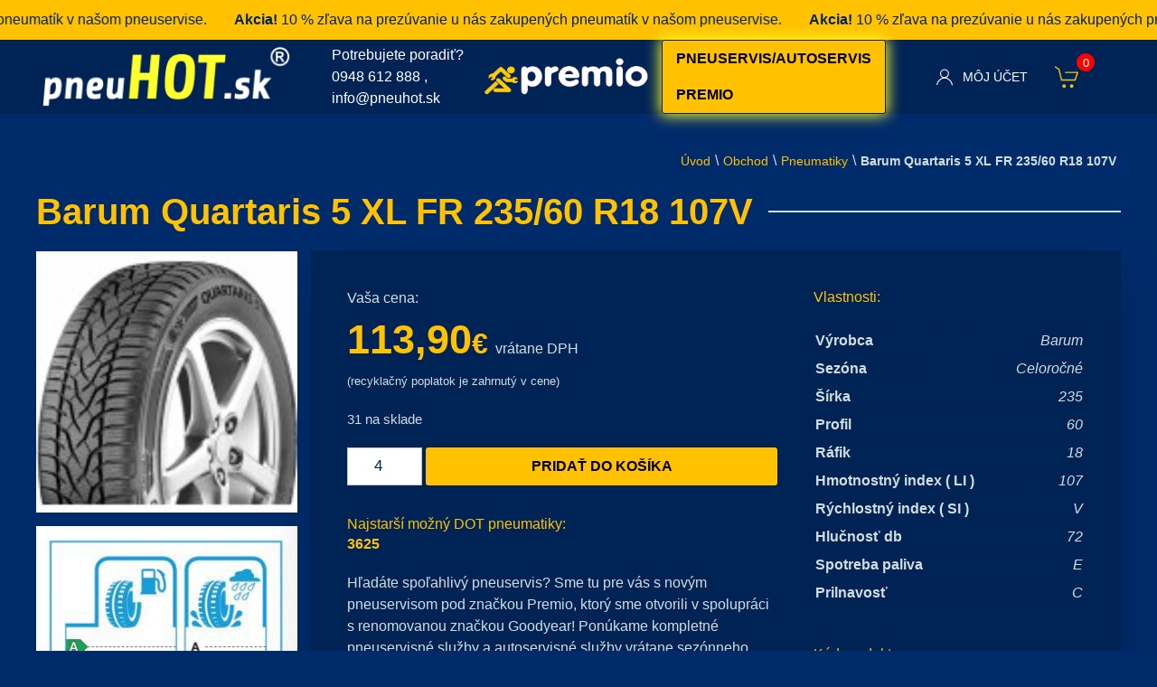

--- FILE ---
content_type: text/html; charset=UTF-8
request_url: https://www.pneuhot.sk/produkt/barum-quartaris-5-xl-fr-235-60-r18-107v/
body_size: 12510
content:
<!doctype html>
<html lang="sk-SK">
		<head>
		<script id="cookies-spravne" src="https://cookies-spravne.cz/static/cc?key=iAGzZQwi8GyskuhG9y6H" async defer></script>
		<script>(function(w,d,s,l,i){w[l]=w[l]||[];w[l].push({'gtm.start':
                new Date().getTime(),event:'gtm.js'});var f=d.getElementsByTagName(s)[0], j=d.createElement(s),dl=l!='dataLayer'?'&l='+l:'';j.async=true;j.src='https://www.googletagmanager.com/gtm.js?id='+i+dl;f.parentNode.insertBefore(j,f);
        })(window,document,'script','dataLayer','GTM-WLPBT4QS');</script>
		<meta charset="UTF-8" />
		<title>Barum Quartaris 5 XL FR 235/60 R18 107V - pneuhot.sk</title>
		<meta name="google-site-verification" content="Ukuv6ldY0SUwcVaMS9AMUNmGZsbT6gBpOVN6afqdo1M" />
		<meta name="description"
			  content="Váš dodávateľ pneumatík">
		<meta http-equiv="x-ua-compatible"
			  content="ie=edge">
		<meta name="viewport"
			  content="width=device-width, initial-scale=1.0, viewport-fit=cover">
		<meta http-equiv="Content-Type"
			  content="text/html; charset=UTF-8" />
		<meta name="referrer" content="origin">
		<link rel="icon"
			  type="image/x-icon"
			  sizes="16x16"
			  href="https://www.pneuhot.sk/favicon.ico">
		<meta name='robots' content='index, follow, max-image-preview:large, max-snippet:-1, max-video-preview:-1' />

	<!-- This site is optimized with the Yoast SEO plugin v26.8 - https://yoast.com/product/yoast-seo-wordpress/ -->
	<link rel="canonical" href="https://www.pneuhot.sk/produkt/barum-quartaris-5-xl-fr-235-60-r18-107v/" />
	<meta property="og:locale" content="sk_SK" />
	<meta property="og:type" content="article" />
	<meta property="og:title" content="Barum Quartaris 5 XL FR 235/60 R18 107V - pneuhot.sk" />
	<meta property="og:url" content="https://www.pneuhot.sk/produkt/barum-quartaris-5-xl-fr-235-60-r18-107v/" />
	<meta property="og:site_name" content="pneuhot.sk" />
	<meta property="article:modified_time" content="2018-10-30T14:12:38+00:00" />
	<meta property="og:image" content="https://www.pneuhot.sk/public/uploads/2018/10/quartis-5.jpg" />
	<meta property="og:image:width" content="130" />
	<meta property="og:image:height" content="130" />
	<meta property="og:image:type" content="image/jpeg" />
	<meta name="twitter:card" content="summary_large_image" />
	<script type="application/ld+json" class="yoast-schema-graph">{"@context":"https://schema.org","@graph":[{"@type":["WebPage","ItemPage"],"@id":"https://www.pneuhot.sk/produkt/barum-quartaris-5-xl-fr-235-60-r18-107v/","url":"https://www.pneuhot.sk/produkt/barum-quartaris-5-xl-fr-235-60-r18-107v/","name":"Barum Quartaris 5 XL FR 235/60 R18 107V - pneuhot.sk","isPartOf":{"@id":"https://www.pneuhot.sk/#website"},"primaryImageOfPage":{"@id":"https://www.pneuhot.sk/produkt/barum-quartaris-5-xl-fr-235-60-r18-107v/#primaryimage"},"image":{"@id":"https://www.pneuhot.sk/produkt/barum-quartaris-5-xl-fr-235-60-r18-107v/#primaryimage"},"thumbnailUrl":"https://www.pneuhot.sk/public/uploads/2018/10/quartis-5.jpg","datePublished":"2018-10-03T09:05:28+00:00","dateModified":"2018-10-30T14:12:38+00:00","breadcrumb":{"@id":"https://www.pneuhot.sk/produkt/barum-quartaris-5-xl-fr-235-60-r18-107v/#breadcrumb"},"inLanguage":"sk-SK","potentialAction":[{"@type":"ReadAction","target":["https://www.pneuhot.sk/produkt/barum-quartaris-5-xl-fr-235-60-r18-107v/"]}]},{"@type":"ImageObject","inLanguage":"sk-SK","@id":"https://www.pneuhot.sk/produkt/barum-quartaris-5-xl-fr-235-60-r18-107v/#primaryimage","url":"https://www.pneuhot.sk/public/uploads/2018/10/quartis-5.jpg","contentUrl":"https://www.pneuhot.sk/public/uploads/2018/10/quartis-5.jpg","width":130,"height":130},{"@type":"BreadcrumbList","@id":"https://www.pneuhot.sk/produkt/barum-quartaris-5-xl-fr-235-60-r18-107v/#breadcrumb","itemListElement":[{"@type":"ListItem","position":1,"name":"Úvod","item":"https://www.pneuhot.sk/"},{"@type":"ListItem","position":2,"name":"Obchod","item":"https://www.pneuhot.sk/obchod/"},{"@type":"ListItem","position":3,"name":"Pneumatiky","item":"https://www.pneuhot.sk/obchod/pneumatiky/"},{"@type":"ListItem","position":4,"name":"Barum Quartaris 5 XL FR 235/60 R18 107V"}]},{"@type":"WebSite","@id":"https://www.pneuhot.sk/#website","url":"https://www.pneuhot.sk/","name":"pneuhot.sk","description":"Váš dodávateľ pneumatík","potentialAction":[{"@type":"SearchAction","target":{"@type":"EntryPoint","urlTemplate":"https://www.pneuhot.sk/?s={search_term_string}"},"query-input":{"@type":"PropertyValueSpecification","valueRequired":true,"valueName":"search_term_string"}}],"inLanguage":"sk-SK"}]}</script>
	<!-- / Yoast SEO plugin. -->


<link rel='dns-prefetch' href='//www.googletagmanager.com' />
<link rel='dns-prefetch' href='//www.pneuhot.sk' />
<style id='wp-img-auto-sizes-contain-inline-css' type='text/css'>
img:is([sizes=auto i],[sizes^="auto," i]){contain-intrinsic-size:3000px 1500px}
/*# sourceURL=wp-img-auto-sizes-contain-inline-css */
</style>
<style id='wp-block-library-inline-css' type='text/css'>
:root{--wp-block-synced-color:#7a00df;--wp-block-synced-color--rgb:122,0,223;--wp-bound-block-color:var(--wp-block-synced-color);--wp-editor-canvas-background:#ddd;--wp-admin-theme-color:#007cba;--wp-admin-theme-color--rgb:0,124,186;--wp-admin-theme-color-darker-10:#006ba1;--wp-admin-theme-color-darker-10--rgb:0,107,160.5;--wp-admin-theme-color-darker-20:#005a87;--wp-admin-theme-color-darker-20--rgb:0,90,135;--wp-admin-border-width-focus:2px}@media (min-resolution:192dpi){:root{--wp-admin-border-width-focus:1.5px}}.wp-element-button{cursor:pointer}:root .has-very-light-gray-background-color{background-color:#eee}:root .has-very-dark-gray-background-color{background-color:#313131}:root .has-very-light-gray-color{color:#eee}:root .has-very-dark-gray-color{color:#313131}:root .has-vivid-green-cyan-to-vivid-cyan-blue-gradient-background{background:linear-gradient(135deg,#00d084,#0693e3)}:root .has-purple-crush-gradient-background{background:linear-gradient(135deg,#34e2e4,#4721fb 50%,#ab1dfe)}:root .has-hazy-dawn-gradient-background{background:linear-gradient(135deg,#faaca8,#dad0ec)}:root .has-subdued-olive-gradient-background{background:linear-gradient(135deg,#fafae1,#67a671)}:root .has-atomic-cream-gradient-background{background:linear-gradient(135deg,#fdd79a,#004a59)}:root .has-nightshade-gradient-background{background:linear-gradient(135deg,#330968,#31cdcf)}:root .has-midnight-gradient-background{background:linear-gradient(135deg,#020381,#2874fc)}:root{--wp--preset--font-size--normal:16px;--wp--preset--font-size--huge:42px}.has-regular-font-size{font-size:1em}.has-larger-font-size{font-size:2.625em}.has-normal-font-size{font-size:var(--wp--preset--font-size--normal)}.has-huge-font-size{font-size:var(--wp--preset--font-size--huge)}.has-text-align-center{text-align:center}.has-text-align-left{text-align:left}.has-text-align-right{text-align:right}.has-fit-text{white-space:nowrap!important}#end-resizable-editor-section{display:none}.aligncenter{clear:both}.items-justified-left{justify-content:flex-start}.items-justified-center{justify-content:center}.items-justified-right{justify-content:flex-end}.items-justified-space-between{justify-content:space-between}.screen-reader-text{border:0;clip-path:inset(50%);height:1px;margin:-1px;overflow:hidden;padding:0;position:absolute;width:1px;word-wrap:normal!important}.screen-reader-text:focus{background-color:#ddd;clip-path:none;color:#444;display:block;font-size:1em;height:auto;left:5px;line-height:normal;padding:15px 23px 14px;text-decoration:none;top:5px;width:auto;z-index:100000}html :where(.has-border-color){border-style:solid}html :where([style*=border-top-color]){border-top-style:solid}html :where([style*=border-right-color]){border-right-style:solid}html :where([style*=border-bottom-color]){border-bottom-style:solid}html :where([style*=border-left-color]){border-left-style:solid}html :where([style*=border-width]){border-style:solid}html :where([style*=border-top-width]){border-top-style:solid}html :where([style*=border-right-width]){border-right-style:solid}html :where([style*=border-bottom-width]){border-bottom-style:solid}html :where([style*=border-left-width]){border-left-style:solid}html :where(img[class*=wp-image-]){height:auto;max-width:100%}:where(figure){margin:0 0 1em}html :where(.is-position-sticky){--wp-admin--admin-bar--position-offset:var(--wp-admin--admin-bar--height,0px)}@media screen and (max-width:600px){html :where(.is-position-sticky){--wp-admin--admin-bar--position-offset:0px}}

/*# sourceURL=wp-block-library-inline-css */
</style><link rel='stylesheet' id='wc-blocks-style-css' href='https://www.pneuhot.sk/public/plugins/woocommerce/assets/client/blocks/wc-blocks.css?ver=wc-10.4.3' type='text/css' media='all' />
<style id='global-styles-inline-css' type='text/css'>
:root{--wp--preset--aspect-ratio--square: 1;--wp--preset--aspect-ratio--4-3: 4/3;--wp--preset--aspect-ratio--3-4: 3/4;--wp--preset--aspect-ratio--3-2: 3/2;--wp--preset--aspect-ratio--2-3: 2/3;--wp--preset--aspect-ratio--16-9: 16/9;--wp--preset--aspect-ratio--9-16: 9/16;--wp--preset--color--black: #000000;--wp--preset--color--cyan-bluish-gray: #abb8c3;--wp--preset--color--white: #ffffff;--wp--preset--color--pale-pink: #f78da7;--wp--preset--color--vivid-red: #cf2e2e;--wp--preset--color--luminous-vivid-orange: #ff6900;--wp--preset--color--luminous-vivid-amber: #fcb900;--wp--preset--color--light-green-cyan: #7bdcb5;--wp--preset--color--vivid-green-cyan: #00d084;--wp--preset--color--pale-cyan-blue: #8ed1fc;--wp--preset--color--vivid-cyan-blue: #0693e3;--wp--preset--color--vivid-purple: #9b51e0;--wp--preset--gradient--vivid-cyan-blue-to-vivid-purple: linear-gradient(135deg,rgb(6,147,227) 0%,rgb(155,81,224) 100%);--wp--preset--gradient--light-green-cyan-to-vivid-green-cyan: linear-gradient(135deg,rgb(122,220,180) 0%,rgb(0,208,130) 100%);--wp--preset--gradient--luminous-vivid-amber-to-luminous-vivid-orange: linear-gradient(135deg,rgb(252,185,0) 0%,rgb(255,105,0) 100%);--wp--preset--gradient--luminous-vivid-orange-to-vivid-red: linear-gradient(135deg,rgb(255,105,0) 0%,rgb(207,46,46) 100%);--wp--preset--gradient--very-light-gray-to-cyan-bluish-gray: linear-gradient(135deg,rgb(238,238,238) 0%,rgb(169,184,195) 100%);--wp--preset--gradient--cool-to-warm-spectrum: linear-gradient(135deg,rgb(74,234,220) 0%,rgb(151,120,209) 20%,rgb(207,42,186) 40%,rgb(238,44,130) 60%,rgb(251,105,98) 80%,rgb(254,248,76) 100%);--wp--preset--gradient--blush-light-purple: linear-gradient(135deg,rgb(255,206,236) 0%,rgb(152,150,240) 100%);--wp--preset--gradient--blush-bordeaux: linear-gradient(135deg,rgb(254,205,165) 0%,rgb(254,45,45) 50%,rgb(107,0,62) 100%);--wp--preset--gradient--luminous-dusk: linear-gradient(135deg,rgb(255,203,112) 0%,rgb(199,81,192) 50%,rgb(65,88,208) 100%);--wp--preset--gradient--pale-ocean: linear-gradient(135deg,rgb(255,245,203) 0%,rgb(182,227,212) 50%,rgb(51,167,181) 100%);--wp--preset--gradient--electric-grass: linear-gradient(135deg,rgb(202,248,128) 0%,rgb(113,206,126) 100%);--wp--preset--gradient--midnight: linear-gradient(135deg,rgb(2,3,129) 0%,rgb(40,116,252) 100%);--wp--preset--font-size--small: 13px;--wp--preset--font-size--medium: 20px;--wp--preset--font-size--large: 36px;--wp--preset--font-size--x-large: 42px;--wp--preset--spacing--20: 0.44rem;--wp--preset--spacing--30: 0.67rem;--wp--preset--spacing--40: 1rem;--wp--preset--spacing--50: 1.5rem;--wp--preset--spacing--60: 2.25rem;--wp--preset--spacing--70: 3.38rem;--wp--preset--spacing--80: 5.06rem;--wp--preset--shadow--natural: 6px 6px 9px rgba(0, 0, 0, 0.2);--wp--preset--shadow--deep: 12px 12px 50px rgba(0, 0, 0, 0.4);--wp--preset--shadow--sharp: 6px 6px 0px rgba(0, 0, 0, 0.2);--wp--preset--shadow--outlined: 6px 6px 0px -3px rgb(255, 255, 255), 6px 6px rgb(0, 0, 0);--wp--preset--shadow--crisp: 6px 6px 0px rgb(0, 0, 0);}:where(.is-layout-flex){gap: 0.5em;}:where(.is-layout-grid){gap: 0.5em;}body .is-layout-flex{display: flex;}.is-layout-flex{flex-wrap: wrap;align-items: center;}.is-layout-flex > :is(*, div){margin: 0;}body .is-layout-grid{display: grid;}.is-layout-grid > :is(*, div){margin: 0;}:where(.wp-block-columns.is-layout-flex){gap: 2em;}:where(.wp-block-columns.is-layout-grid){gap: 2em;}:where(.wp-block-post-template.is-layout-flex){gap: 1.25em;}:where(.wp-block-post-template.is-layout-grid){gap: 1.25em;}.has-black-color{color: var(--wp--preset--color--black) !important;}.has-cyan-bluish-gray-color{color: var(--wp--preset--color--cyan-bluish-gray) !important;}.has-white-color{color: var(--wp--preset--color--white) !important;}.has-pale-pink-color{color: var(--wp--preset--color--pale-pink) !important;}.has-vivid-red-color{color: var(--wp--preset--color--vivid-red) !important;}.has-luminous-vivid-orange-color{color: var(--wp--preset--color--luminous-vivid-orange) !important;}.has-luminous-vivid-amber-color{color: var(--wp--preset--color--luminous-vivid-amber) !important;}.has-light-green-cyan-color{color: var(--wp--preset--color--light-green-cyan) !important;}.has-vivid-green-cyan-color{color: var(--wp--preset--color--vivid-green-cyan) !important;}.has-pale-cyan-blue-color{color: var(--wp--preset--color--pale-cyan-blue) !important;}.has-vivid-cyan-blue-color{color: var(--wp--preset--color--vivid-cyan-blue) !important;}.has-vivid-purple-color{color: var(--wp--preset--color--vivid-purple) !important;}.has-black-background-color{background-color: var(--wp--preset--color--black) !important;}.has-cyan-bluish-gray-background-color{background-color: var(--wp--preset--color--cyan-bluish-gray) !important;}.has-white-background-color{background-color: var(--wp--preset--color--white) !important;}.has-pale-pink-background-color{background-color: var(--wp--preset--color--pale-pink) !important;}.has-vivid-red-background-color{background-color: var(--wp--preset--color--vivid-red) !important;}.has-luminous-vivid-orange-background-color{background-color: var(--wp--preset--color--luminous-vivid-orange) !important;}.has-luminous-vivid-amber-background-color{background-color: var(--wp--preset--color--luminous-vivid-amber) !important;}.has-light-green-cyan-background-color{background-color: var(--wp--preset--color--light-green-cyan) !important;}.has-vivid-green-cyan-background-color{background-color: var(--wp--preset--color--vivid-green-cyan) !important;}.has-pale-cyan-blue-background-color{background-color: var(--wp--preset--color--pale-cyan-blue) !important;}.has-vivid-cyan-blue-background-color{background-color: var(--wp--preset--color--vivid-cyan-blue) !important;}.has-vivid-purple-background-color{background-color: var(--wp--preset--color--vivid-purple) !important;}.has-black-border-color{border-color: var(--wp--preset--color--black) !important;}.has-cyan-bluish-gray-border-color{border-color: var(--wp--preset--color--cyan-bluish-gray) !important;}.has-white-border-color{border-color: var(--wp--preset--color--white) !important;}.has-pale-pink-border-color{border-color: var(--wp--preset--color--pale-pink) !important;}.has-vivid-red-border-color{border-color: var(--wp--preset--color--vivid-red) !important;}.has-luminous-vivid-orange-border-color{border-color: var(--wp--preset--color--luminous-vivid-orange) !important;}.has-luminous-vivid-amber-border-color{border-color: var(--wp--preset--color--luminous-vivid-amber) !important;}.has-light-green-cyan-border-color{border-color: var(--wp--preset--color--light-green-cyan) !important;}.has-vivid-green-cyan-border-color{border-color: var(--wp--preset--color--vivid-green-cyan) !important;}.has-pale-cyan-blue-border-color{border-color: var(--wp--preset--color--pale-cyan-blue) !important;}.has-vivid-cyan-blue-border-color{border-color: var(--wp--preset--color--vivid-cyan-blue) !important;}.has-vivid-purple-border-color{border-color: var(--wp--preset--color--vivid-purple) !important;}.has-vivid-cyan-blue-to-vivid-purple-gradient-background{background: var(--wp--preset--gradient--vivid-cyan-blue-to-vivid-purple) !important;}.has-light-green-cyan-to-vivid-green-cyan-gradient-background{background: var(--wp--preset--gradient--light-green-cyan-to-vivid-green-cyan) !important;}.has-luminous-vivid-amber-to-luminous-vivid-orange-gradient-background{background: var(--wp--preset--gradient--luminous-vivid-amber-to-luminous-vivid-orange) !important;}.has-luminous-vivid-orange-to-vivid-red-gradient-background{background: var(--wp--preset--gradient--luminous-vivid-orange-to-vivid-red) !important;}.has-very-light-gray-to-cyan-bluish-gray-gradient-background{background: var(--wp--preset--gradient--very-light-gray-to-cyan-bluish-gray) !important;}.has-cool-to-warm-spectrum-gradient-background{background: var(--wp--preset--gradient--cool-to-warm-spectrum) !important;}.has-blush-light-purple-gradient-background{background: var(--wp--preset--gradient--blush-light-purple) !important;}.has-blush-bordeaux-gradient-background{background: var(--wp--preset--gradient--blush-bordeaux) !important;}.has-luminous-dusk-gradient-background{background: var(--wp--preset--gradient--luminous-dusk) !important;}.has-pale-ocean-gradient-background{background: var(--wp--preset--gradient--pale-ocean) !important;}.has-electric-grass-gradient-background{background: var(--wp--preset--gradient--electric-grass) !important;}.has-midnight-gradient-background{background: var(--wp--preset--gradient--midnight) !important;}.has-small-font-size{font-size: var(--wp--preset--font-size--small) !important;}.has-medium-font-size{font-size: var(--wp--preset--font-size--medium) !important;}.has-large-font-size{font-size: var(--wp--preset--font-size--large) !important;}.has-x-large-font-size{font-size: var(--wp--preset--font-size--x-large) !important;}
/*# sourceURL=global-styles-inline-css */
</style>

<style id='classic-theme-styles-inline-css' type='text/css'>
/*! This file is auto-generated */
.wp-block-button__link{color:#fff;background-color:#32373c;border-radius:9999px;box-shadow:none;text-decoration:none;padding:calc(.667em + 2px) calc(1.333em + 2px);font-size:1.125em}.wp-block-file__button{background:#32373c;color:#fff;text-decoration:none}
/*# sourceURL=/wp-includes/css/classic-themes.min.css */
</style>
<link rel='stylesheet' id='woocommerce-layout-css' href='https://www.pneuhot.sk/public/plugins/woocommerce/assets/css/woocommerce-layout.css?ver=10.4.3' type='text/css' media='all' />
<link rel='stylesheet' id='woocommerce-smallscreen-css' href='https://www.pneuhot.sk/public/plugins/woocommerce/assets/css/woocommerce-smallscreen.css?ver=10.4.3' type='text/css' media='only screen and (max-width: 768px)' />
<link rel='stylesheet' id='woocommerce-general-css' href='https://www.pneuhot.sk/public/plugins/woocommerce/assets/css/woocommerce.css?ver=10.4.3' type='text/css' media='all' />
<style id='woocommerce-inline-inline-css' type='text/css'>
.woocommerce form .form-row .required { visibility: visible; }
/*# sourceURL=woocommerce-inline-inline-css */
</style>
<link rel='stylesheet' id='aws-style-css' href='https://www.pneuhot.sk/public/plugins/advanced-woo-search/assets/css/common.min.css?ver=3.52' type='text/css' media='all' />
<link rel='stylesheet' id='wc_pv_intl-phones-lib-css-css' href='https://www.pneuhot.sk/public/plugins/woocommerce-phone-validator-1.3.0/assets/vendor/css/intlTelInput.min.css?ver=6.9' type='text/css' media='all' />
<link rel='stylesheet' id='wc_pv_css-style-css' href='https://www.pneuhot.sk/public/plugins/woocommerce-phone-validator-1.3.0/assets/css/frontend.min.css?ver=1.3.0' type='text/css' media='all' />
<link rel='stylesheet' id='app-css-css' href='https://www.pneuhot.sk/public/themes/pneuhot/assets/dist/css/app.css?ver=1768962250' type='text/css' media='screen' />
<link rel='stylesheet' id='style-css' href='https://www.pneuhot.sk/public/themes/pneuhot/style.css?ver=6.9' type='text/css' media='all' />
<link rel='stylesheet' id='prdctfltr-css' href='https://www.pneuhot.sk/public/plugins/prdctfltr/includes/css/styles.css?ver=8.3.0' type='text/css' media='all' />
<script type="text/javascript" id="woocommerce-google-analytics-integration-gtag-js-after">
/* <![CDATA[ */
/* Google Analytics for WooCommerce (gtag.js) */
					window.dataLayer = window.dataLayer || [];
					function gtag(){dataLayer.push(arguments);}
					// Set up default consent state.
					for ( const mode of [{"analytics_storage":"denied","ad_storage":"denied","ad_user_data":"denied","ad_personalization":"denied","region":["AT","BE","BG","HR","CY","CZ","DK","EE","FI","FR","DE","GR","HU","IS","IE","IT","LV","LI","LT","LU","MT","NL","NO","PL","PT","RO","SK","SI","ES","SE","GB","CH"]}] || [] ) {
						gtag( "consent", "default", { "wait_for_update": 500, ...mode } );
					}
					gtag("js", new Date());
					gtag("set", "developer_id.dOGY3NW", true);
					gtag("config", "G-ZWVSYG6W20", {"track_404":true,"allow_google_signals":true,"logged_in":false,"linker":{"domains":[],"allow_incoming":false},"custom_map":{"dimension1":"logged_in"}});
//# sourceURL=woocommerce-google-analytics-integration-gtag-js-after
/* ]]> */
</script>
<script type="text/javascript" src="https://www.pneuhot.sk/wp-includes/js/jquery/jquery.min.js?ver=3.7.1" id="jquery-core-js"></script>
<script type="text/javascript" src="https://www.pneuhot.sk/wp-includes/js/jquery/jquery-migrate.min.js?ver=3.4.1" id="jquery-migrate-js"></script>
<script type="text/javascript" id="wc-single-product-js-extra">
/* <![CDATA[ */
var wc_single_product_params = {"i18n_required_rating_text":"Pros\u00edm ohodno\u0165te","i18n_rating_options":["1 z 5 hviezdi\u010diek","2 z 5 hviezdi\u010diek","3 z 5 hviezdi\u010diek","4 z 5 hviezdi\u010diek","5 z 5 hviezdi\u010diek"],"i18n_product_gallery_trigger_text":"Zobrazi\u0165 gal\u00e9riu obr\u00e1zkov na celej obrazovke","review_rating_required":"yes","flexslider":{"rtl":false,"animation":"slide","smoothHeight":true,"directionNav":false,"controlNav":"thumbnails","slideshow":false,"animationSpeed":500,"animationLoop":false,"allowOneSlide":false},"zoom_enabled":"","zoom_options":[],"photoswipe_enabled":"","photoswipe_options":{"shareEl":false,"closeOnScroll":false,"history":false,"hideAnimationDuration":0,"showAnimationDuration":0},"flexslider_enabled":""};
//# sourceURL=wc-single-product-js-extra
/* ]]> */
</script>
<script type="text/javascript" src="https://www.pneuhot.sk/public/plugins/woocommerce/assets/js/frontend/single-product.min.js?ver=10.4.3" id="wc-single-product-js" defer="defer" data-wp-strategy="defer"></script>
<script type="text/javascript" src="https://www.pneuhot.sk/public/plugins/woocommerce/assets/js/jquery-blockui/jquery.blockUI.min.js?ver=2.7.0-wc.10.4.3" id="wc-jquery-blockui-js" defer="defer" data-wp-strategy="defer"></script>
<script type="text/javascript" src="https://www.pneuhot.sk/public/plugins/woocommerce/assets/js/js-cookie/js.cookie.min.js?ver=2.1.4-wc.10.4.3" id="wc-js-cookie-js" defer="defer" data-wp-strategy="defer"></script>
<script type="text/javascript" id="woocommerce-js-extra">
/* <![CDATA[ */
var woocommerce_params = {"ajax_url":"/wp-admin/admin-ajax.php","wc_ajax_url":"/?wc-ajax=%%endpoint%%","i18n_password_show":"Zobrazi\u0165 heslo","i18n_password_hide":"Skry\u0165 heslo"};
//# sourceURL=woocommerce-js-extra
/* ]]> */
</script>
<script type="text/javascript" src="https://www.pneuhot.sk/public/plugins/woocommerce/assets/js/frontend/woocommerce.min.js?ver=10.4.3" id="woocommerce-js" defer="defer" data-wp-strategy="defer"></script>
	<noscript><style>.woocommerce-product-gallery{ opacity: 1 !important; }</style></noscript>
	<style type="text/css">.recentcomments a{display:inline !important;padding:0 !important;margin:0 !important;}</style><meta name="generator" content="XforWooCommerce.com - Product Filter for WooCommerce"/>
		<style>
			#heurekaTabright {
				display: none !important;
			}
		</style>
	</head>
	
	<body class="wp-singular product-template-default single single-product postid-57718 wp-theme-pneuhot theme-pneuhot woocommerce woocommerce-page woocommerce-no-js product-barum-quartaris-5-xl-fr-235-60-r18-107v">
	<noscript><iframe src="https://www.googletagmanager.com/ns.html?id=GTM-WLPBT4QS" height="0" width="0" style="display:none;visibility:hidden"></iframe></noscript>

	<div class="marquee">
		<div class="marquee__item">
			<strong>Akcia!</strong> 10 % zľava na prezúvanie u nás zakupených pneumatík v našom pneuservise.
		</div>
		<div class="marquee__item">
			<strong>Akcia!</strong> 10 % zľava na prezúvanie u nás zakupených pneumatík v našom pneuservise.
		</div>
		<div class="marquee__item">
			<strong>Akcia!</strong> 10 % zľava na prezúvanie u nás zakupených pneumatík v našom pneuservise.
		</div>
		<div class="marquee__item">
			<strong>Akcia!</strong> 10 % zľava na prezúvanie u nás zakupených pneumatík v našom pneuservise.
		</div>
	</div>


	<div class="navigation border-bottom"
			 uk-sticky="animation: uk-animation-slide-top; top: .menu-holder">
			<nav class="uk-navbar-container uk-container uk-container-expand uk-position-relative"
				 uk-navbar="mode: click">

				<div class="nav-overlay uk-navbar-left">
					<a href="https://www.pneuhot.sk"
					   class="uk-logo">
						<img src="https://www.pneuhot.sk/public/themes/pneuhot/assets/dist/images/inline-logo.png"
							 atl="pneuhot.sk">
					</a>
				</div>
				<div
					 class="uk-width-expand nav-overlay uk-padding uk-padding-remove-vertical uk-flex uk-flex-middle ask_us uk-visible@m">
					<p class="uk-margin-remove">Potrebujete poradiť?
						<br>
						<span>
							<a href="tel:+421948612888">0948 612 888</a>
						</span>,
						<span>
							<a href="mailto:info@pneuhot.sk">info@pneuhot.sk</a>
						</span>
					</p>
					<div>
						<img src="https://www.pneuhot.sk/public/themes/pneuhot/assets/dist/images/premio.png"
							 alt="Premio" class="uk-width-auto" style="max-height: 78px;margin-left: 12px"/>
					</div>

					<div class="woocommerce uk-margin-left">
						<a class="button uk-width-expand servis-button" href="/pneuservis-premio">
							Pneuservis/autoservis premio
						</a>
					</div>
				</div>

				<div class="uk-navbar-right nav-overlay">
					<ul class="uk-navbar-nav">
						<li>
							<a href="#">
								<span uk-icon="icon: user"
									  class="uk-margin-small-right"></span>
								<span class="uk-visible@m">Môj účet</span>
							</a>
							<div class="uk-navbar-dropdown uk-box-shadow-xlarge">
								<ul class="uk-nav uk-navbar-dropdown-nav">
																		<li>
										<a href="https://www.pneuhot.sk/moj-ucet/">Prihlásenie</a>
									</li>
									<li>
										<a href="https://www.pneuhot.sk/moj-ucet/">Registrácia</a>
									</li>
									<li>
										<a href="https://www.pneuhot.sk/moj-ucet/lost-password/">Zabudol som heslo</a>
									</li>
																										</ul>
							</div>
						</li>
						<li class="uk-active">
							<a href="https://www.pneuhot.sk/kosik/"
							   class="desktop-cart">
								<span uk-icon="icon: cart; ratio: 1.4"
									  class="uk-margin-small-right"></span>
								<span class="cart_count uk-text-bold">0</span>
							</a>
						</li>
					</ul>
				</div>
			</nav>
		</div>

		<div id="main_content"
			 class="main_content">
			<div class="uk-section uk-section-small">

    <div class="uk-container">
        <div class="uk-breadcrumb uk-margin-bottom uk-overflow-auto uk-flex uk-flex-right@m"
             style="align-items: center;">
                        <span><span><a href="https://www.pneuhot.sk/">Úvod</a></span> \ <span><a href="https://www.pneuhot.sk/obchod/">Obchod</a></span> \ <span><a href="https://www.pneuhot.sk/obchod/pneumatiky/">Pneumatiky</a></span> \ <span class="breadcrumb_last" aria-current="page"><strong>Barum Quartaris 5 XL FR 235/60 R18 107V</strong></span></span>
                    </div>
        <div class="woocommerce-notices-wrapper"></div>        <div class="uk-flex uk-flex-middle uk-margin-bottom">
            <h1 class="uk-heading-primary uk-width-1-1 uk-heading-line uk-text-left uk-margin-remove">
                <span>
                    Barum Quartaris 5 XL FR 235/60 R18 107V
                </span>
            </h1>
        </div>

        <div class="single-product-details uk-grid-small post-57718 product type-product status-publish has-post-thumbnail product_cat-osobne-celorocne-pneumatiky product_cat-osobne-pneumatiky product_cat-pneumatiky pa_sezona-celorocne pa_vyrobca-barum first instock taxable shipping-taxable purchasable product-type-simple menu-holder"
             uk-grid="">
            <div class="uk-width-3-4@s product_detail">
                <div class="uk-box-shadow-xlarge gray addtocart">
                    <div class="uk-padding"
                         uk-grid="">
                        <div class="uk-width-expand@m">
                            	<div class="woocommerce-price">
		<div itemprop="offers" itemscope itemtype="http://schema.org/Offer" class="meta">
			 Vaša cena:
			<p class="price uk-margin-remove-bottom">
				<span class="woocommerce-Price-amount amount"><bdi>113,90<span class="woocommerce-Price-currencySymbol">&euro;</span></bdi></span>				<span>vrátane DPH</span>
			</p>
			
			<p class="uk-margin-remove-top">
				<small>(recyklačný poplatok je zahrnutý v cene)</small>
			</p>

			<meta itemprop="price" content="113.9" />
			<meta itemprop="priceCurrency" content="EUR" />
		</div>
	</div><p class="stock in-stock">31 na sklade</p>

	
	<form class="cart uk-flex"
	      action="https://www.pneuhot.sk/produkt/barum-quartaris-5-xl-fr-235-60-r18-107v/"
	      method="post"
	      enctype='multipart/form-data'>
		
			<div class="quantity">
				<label class="screen-reader-text"
		       for="quantity_697038caefdbd">množstvo Barum Quartaris 5 XL FR 235/60 R18 107V</label>
		<input
				type="number"
				id="quantity_697038caefdbd"
				class="input-text qty text"
				step="1"
				min="1"
				max="31"
				name="quantity"
				value="4"
				title="Qty"
				size="4"
				placeholder=""
				inputmode="numeric"
				autocomplete="off"
		/>
			</div>

		<div class="uk-width-expand">
			<button type="submit"
			        name="add-to-cart"
			        value="57718"
			        class="single_add_to_cart_button uk-button uk-button-primary uk-width-1-1">
				<span>Pridať do košíka</span>
			</button>
		</div>

			</form>

	




                                                        <h5 class="uk-margin-remove-top">

                                                                Najstarší možný DOT pneumatiky:<br>
                                <strong>3625</strong>
                                                            </h5>
                            
                            <p>
                                Hľadáte spoľahlivý pneuservis? Sme tu pre vás s novým pneuservisom pod značkou Premio,
                                ktorý sme otvorili v spolupráci s renomovanou značkou Goodyear! Ponúkame kompletné
                                pneuservisné služby a autoservisné služby vrátane sezónneho uskladnenia pneumatík.
                            </p>
                            <p>Zistite viac na stránke:
                                <a href="/pneuservis-premio">Pneuservis Premio</a>
                            </p>
                        </div>
                        <div class="uk-width-medium@m">
                            <h5>Vlastnosti:</h5>
                            <table class="shop_attributes">
	
	
			<tr>
			<th>Výrobca</th>
			<td><p>Barum</p>
</td>
		</tr>
			<tr>
			<th>Sezóna</th>
			<td><p>Celoročné</p>
</td>
		</tr>
			<tr>
			<th>Šírka</th>
			<td><p>235</p>
</td>
		</tr>
			<tr>
			<th>Profil</th>
			<td><p>60</p>
</td>
		</tr>
			<tr>
			<th>Ráfik</th>
			<td><p>18</p>
</td>
		</tr>
			<tr>
			<th>Hmotnostný index ( LI )</th>
			<td><p>107</p>
</td>
		</tr>
			<tr>
			<th>Rýchlostný index ( SI )</th>
			<td><p>V</p>
</td>
		</tr>
			<tr>
			<th>Hlučnosť db</th>
			<td><p>72</p>
</td>
		</tr>
			<tr>
			<th>Spotreba paliva</th>
			<td><p>E</p>
</td>
		</tr>
			<tr>
			<th>Prilnavosť</th>
			<td><p>C</p>
</td>
		</tr>
	</table>



                                                        <h5>Kód produktu:<br>
                                <strong>15406950000</strong>
                            </h5>
                            
                        </div>
                    </div>
                </div>
            </div>
            <div class="uk-width-1-4@s uk-flex-first@s">
                <div class="uk-child-width-1-1 uk-grid-small"
                     uk-grid="">
                                        <div class="entry-images uk-position-relative">
                        <img alt="Barum Quartaris 5 XL FR 235/60 R18 107V"
                             class="wp-post-image"
                             loading="lazy"
                             src="https://www.pneuhot.sk/public/uploads/2018/10/quartis-5-500x0-c-default.webp">
                    </div>
                                                            <div>
                        <img alt="Barum Quartaris 5 XL FR 235/60 R18 107V"
                             loading="lazy"
                             src="https://www.pneuhot.sk/gd/stitok.php?a=E&amp;b=C&amp;c=2&amp;d=72">
                    </div>
                                                        </div>

            </div>
        </div>


    </div>
</div>
<!-- Heureka.sk PRODUCT DETAIL script -->
<script>
    (function (t, r, a, c, k, i, n, g) {
        t['ROIDataObject'] = k;
        t[k] = t[k] || function () {
            (t[k].q = t[k].q || []).push(arguments)
        }, t[k].c = i;
        n = r.createElement(a),
            g = r.getElementsByTagName(a)[0];
        n.async = 1;
        n.src = c;
        g.parentNode.insertBefore(n, g)
    })(window, document, 'script', '//www.heureka.sk/ocm/sdk.js?version=2&page=product_detail', 'heureka', 'sk');
</script>
<!-- End Heureka.sk PRODUCT DETAIL script -->
<!--			<a href="#pneuservis" uk-toggle-->
<!--			   class="uk-button uk-button-primary uk-margin-top uk-margin-bottom">-->
<!--				Rezervácia online-->
<!--			</a>-->
		</div>

				<section class="uk-section usefull dark"
         id="usefull">
    <div class="uk-container">

        <div class=""
             uk-grid="">

            <div class="uk-width-1-3@s">
                <h3 class="uk-heading-line uk-text-left uk-margin-bottom">
                    <span>O nás</span>
                </h3>
                    <ul class="uk-nav uk-nav-default uk-light">
                    <li class="">
                <a href="https://www.pneuhot.sk/prevadzkovatel/" target="">
                    Prevádzkovateľ
                </a>
            </li>
                    <li class="">
                <a href="https://www.pneuhot.sk/vseobecne-obchodne-podmienky-internetoveho-obchodu-e-shopu/" target="">
                    Všeobecné obchodné podmienky
                </a>
            </li>
                    <li class="">
                <a href="https://www.pneuhot.sk/reklamacne-podmienky-internetoveho-obchodu-e-shopu/" target="">
                    Reklamačné podmienky
                </a>
            </li>
                    <li class="">
                <a href="https://www.pneuhot.sk/doprava-a-dorucenie/" target="">
                    Doprava a doručenie
                </a>
            </li>
                    <li class="">
                <a href="https://www.pneuhot.sk/ochrana-osobnych-udajov/" target="">
                    Ochrana osobných údajov
                </a>
            </li>
            </ul>
                <h3 class="uk-heading-line uk-text-left uk-margin-bottom">
                    <span>Technické informácie</span>
                </h3>
                    <ul class="uk-nav uk-nav-default uk-light">
                    <li class="">
                <a href="https://www.pneuhot.sk/tabulka-indexov/" target="">
                    Tabuľka indexov
                </a>
            </li>
                    <li class="">
                <a href="https://www.pneuhot.sk/homologizacia-pneumatik/" target="">
                    Homologizácia pneumatík
                </a>
            </li>
            </ul>
            </div>

            <div class="uk-width-1-3@s">
                <h3 class="uk-heading-line uk-text-left uk-margin-bottom">
                    <span>Kontakt</span>
                </h3>
                <ul class="uk-nav uk-nav-default uk-light">
                    <li class="">
                        <a href="tel:0948612888">
                            <span class="uk-margin-small-right"
                                  uk-icon="icon: receiver"></span>
                            +421 948 612 888
                        </a>
                    </li>
                    <li class="">
                        <a href="mailto:info@pneuhot.sk">
                            <span class="uk-margin-small-right"
                                  uk-icon="icon: mail"></span>
                            info@pneuhot.sk
                        </a>
                    </li>
                    <li class="">
                        <a href="https://www.facebook.com/pneuhot.sk/"
                           target="_blank">
                            <span class="uk-margin-small-right"
                                  uk-icon="facebook"></span>
                            pneuhot.sk</a>
                    </li>
                    <li class="">
                        <a href="https://www.instagram/pneuhot/"
                           target="_blank">
                            <span class="uk-margin-small-right"
                                  uk-icon="icon: instagram"></span>
                            pneuhot</a>
                    </li>
                </ul>

            </div>
            <div class="uk-width-1-3@s">
                <h3 class="uk-heading-line uk-text-left uk-margin-bottom">
                    <span>Overený dodávateľ</span>
                </h3>

                <div class="uk-grid-small uk-flex-middle"
                     uk-grid>
                    <div class="uk-width-2-3">
                        <a href="https://nakupujbezpecne.sk/index.php?option=com_content&view=article&id=332:pneuhot&catid=94:detaily-certifikovanych-e-shopov&Itemid=693"
                           target="_blank">
                            <img alt="Tento e-shop je certifikovaný"
                                 src="https://www.pneuhot.sk/public/themes/pneuhot/assets/dist/images/certifikovany-eshop.png"
                                 style="max-width: 50%;"/>
                        </a>
                    </div>

                    <div class="uk-width-expand"
                         id="showHeurekaBadgeHere-1"></div>
                </div>

                <script data-cookiecategory="analytics"
                        type="text/javascript">
                    //<![CDATA[
                    var _hwq = _hwq || [];
                    _hwq.push(['setKey', 'FB9B5AFA99832ADF4E9D4B6E596FE896']);
                    _hwq.push(['showWidget', '1', '6777', 'Pneuhot', 'pneuhot-sk']);
                    (function () {
                        var ho = document.createElement('script');
                        ho.type = 'text/javascript';
                        ho.async = true;
                        ho.src = 'https://ssl.heureka.sk/direct/i/gjs.php?n=wdgt&sak=FB9B5AFA99832ADF4E9D4B6E596FE896';
                        var s = document.getElementsByTagName('script')[0];
                        s.parentNode.insertBefore(ho, s);
                    })();

                    //]]>
                </script>

                <h3 class="uk-heading-line uk-text-left uk-margin-bottom">
                    <span>Sledujte nás</span>
                </h3>
                <p class="">
                    <span>
                        <a class="uk-icon-button facebook"
                           href="https://www.facebook.com/pneuhot.sk"
                           target="blank"
                           uk-icon="facebook"></a>
                    </span>
                    <span class="uk-margin-small-left">
                        <a class="uk-icon-button instagram"
                           href="https://www.instagram.com/pneuhot/"
                           target="blank"
                           uk-icon="instagram"></a>
                    </span>
                </p>
            </div>

        </div>
    </div>
</section>

<!-- <section class="uk-section uk-section-small">
	<div class="uk-container uk-text-center reviews">
		<h2 class="uk-heading-primary uk-heading-line uk-text-left uk-margin-large-bottom">
			<span>Recenzie našich zákazníkov</span>
		</h2>
		
	</div>
</section> -->

<section class="footer uk-section-small uk-padding-remove-bottom"
         id="footer">
    <div class="uk-container-small uk-container uk-text-center">

        <img alt="pneuhot.sk"
             class="logo"
             src="https://www.pneuhot.sk/public/themes/pneuhot/assets/dist/images/logo.png"/>
        <div class="legal uk-padding-small"
             id="legal">
            <p class="uk-text-bold primary__color">&copy;
                2026
                pneuhot.sk
                - All Rights Reserved</p>
            <p>Táto stránka a všetky jej súčasti sú chránené autorským zákonom a nesmú byť kopírované, rozmnožované ani
                inak
                šírené bez písomného súhlasu autora.</p>
        </div>

        <div class="created_by uk-padding-small uk-padding-remove-bottom"
             id="created_by uk-text-center">
            <p>
                <a href="http://www.softhorse.sk"
                   target="_blank">
                    <img alt="SoftHorse"
                         class="SoftHorse"
                         src="https://www.pneuhot.sk/public/themes/pneuhot/assets/dist/images/softhorse.svg"/>
                </a>
            </p>
        </div>
    </div>
</section>				<script type="speculationrules">
{"prefetch":[{"source":"document","where":{"and":[{"href_matches":"/*"},{"not":{"href_matches":["/wp-*.php","/wp-admin/*","/public/uploads/*","/public/*","/public/plugins/*","/public/themes/pneuhot/*","/*\\?(.+)"]}},{"not":{"selector_matches":"a[rel~=\"nofollow\"]"}},{"not":{"selector_matches":".no-prefetch, .no-prefetch a"}}]},"eagerness":"conservative"}]}
</script>

        <script type="text/javascript">
            //<![CDATA[
            var _hwq = _hwq || [];
            _hwq.push(['setKey', 'FB9B5AFA99832ADF4E9D4B6E596FE896']);
            _hwq.push(['setTopPos', '60']);
            _hwq.push(['showWidget', '22']);
            (function () {
                var ho = document.createElement('script');
                ho.type = 'text/javascript';
                ho.async = true;
                ho.src = ('https:' == document.location.protocol ? 'https://ssl' : 'http://www') + '.heureka.sk/direct/i/gjs.php?n=wdgt&sak=FB9B5AFA99832ADF4E9D4B6E596FE896';
                var s = document.getElementsByTagName('script')[0];
                s.parentNode.insertBefore(ho, s);
            })();
            //]]>
        </script>

        <script type="application/ld+json">{"@context":"https://schema.org/","@type":"Product","@id":"https://www.pneuhot.sk/produkt/barum-quartaris-5-xl-fr-235-60-r18-107v/#product","name":"Barum Quartaris 5 XL FR 235/60 R18 107V","url":"https://www.pneuhot.sk/produkt/barum-quartaris-5-xl-fr-235-60-r18-107v/","description":"","image":"https://www.pneuhot.sk/public/uploads/2018/10/quartis-5.jpg","sku":"15406950000","offers":[{"@type":"Offer","priceSpecification":[{"@type":"UnitPriceSpecification","price":"113.90","priceCurrency":"EUR","valueAddedTaxIncluded":true,"validThrough":"2027-12-31"}],"priceValidUntil":"2027-12-31","availability":"https://schema.org/InStock","url":"https://www.pneuhot.sk/produkt/barum-quartaris-5-xl-fr-235-60-r18-107v/","seller":{"@type":"Organization","name":"pneuhot.sk","url":"https://www.pneuhot.sk"}}]}</script>	<script type='text/javascript'>
		(function () {
			var c = document.body.className;
			c = c.replace(/woocommerce-no-js/, 'woocommerce-js');
			document.body.className = c;
		})();
	</script>
	<script type="text/javascript" src="https://www.googletagmanager.com/gtag/js?id=G-ZWVSYG6W20" id="google-tag-manager-js" data-wp-strategy="async"></script>
<script type="text/javascript" src="https://www.pneuhot.sk/wp-includes/js/dist/hooks.min.js?ver=dd5603f07f9220ed27f1" id="wp-hooks-js"></script>
<script type="text/javascript" src="https://www.pneuhot.sk/wp-includes/js/dist/i18n.min.js?ver=c26c3dc7bed366793375" id="wp-i18n-js"></script>
<script type="text/javascript" id="wp-i18n-js-after">
/* <![CDATA[ */
wp.i18n.setLocaleData( { 'text direction\u0004ltr': [ 'ltr' ] } );
//# sourceURL=wp-i18n-js-after
/* ]]> */
</script>
<script type="text/javascript" src="https://www.pneuhot.sk/public/plugins/woocommerce-google-analytics-integration/assets/js/build/main.js?ver=51ef67570ab7d58329f5" id="woocommerce-google-analytics-integration-js"></script>
<script type="text/javascript" id="aws-script-js-extra">
/* <![CDATA[ */
var aws_vars = {"sale":"Sale!","sku":"SKU: ","showmore":"Zobrazi\u0165 v\u0161etky v\u00fdsledky","noresults":"\u017diadne v\u00fdsledky..."};
//# sourceURL=aws-script-js-extra
/* ]]> */
</script>
<script type="text/javascript" src="https://www.pneuhot.sk/public/plugins/advanced-woo-search/assets/js/common.min.js?ver=3.52" id="aws-script-js"></script>
<script type="text/javascript" src="https://www.pneuhot.sk/public/plugins/woocommerce-phone-validator-1.3.0/assets/vendor/js/intlTelInput-jquery.min.js?ver=1.3.0" id="wc_pv_intl-phones-lib-js"></script>
<script type="text/javascript" id="wc_pv_js-script-js-extra">
/* <![CDATA[ */
var wcPvJson = {"phoneValidatorName":"_wc_pv_phone_validator","phoneValidatorErrName":"_wc_pv_phone_validator_err","phoneErrorTitle":"Neplatn\u00e9 telef\u00f3nne \u010d\u00edslo: ","phoneUnknownErrorMsg":"Internal error \ud83e\udd76","separateDialCode":"","validationErrors":["Nespr\u00e1vny form\u00e1t","Invalid country code","\u010d\u00edslo obsahuje pr\u00edli\u0161 m\u00e1lo znakov","\u010d\u00edslo obsahuje pr\u00edli\u0161 ve\u013ea znakov","Nespr\u00e1vny form\u00e1t"],"defaultCountry":"","onlyCountries":["sk","cz"],"preferredCountries":[],"utilsScript":"https://www.pneuhot.sk/public/plugins/woocommerce-phone-validator-1.3.0/assets/vendor/js/utils.js","parentPage":".woocommerce-checkout","currentPage":"checkout"};
//# sourceURL=wc_pv_js-script-js-extra
/* ]]> */
</script>
<script type="text/javascript" src="https://www.pneuhot.sk/public/plugins/woocommerce-phone-validator-1.3.0/assets/js/frontend.min.js?ver=1.3.0" id="wc_pv_js-script-js"></script>
<script type="text/javascript" src="https://www.pneuhot.sk/public/plugins/woocommerce/assets/js/sourcebuster/sourcebuster.min.js?ver=10.4.3" id="sourcebuster-js-js"></script>
<script type="text/javascript" id="wc-order-attribution-js-extra">
/* <![CDATA[ */
var wc_order_attribution = {"params":{"lifetime":1.0e-5,"session":30,"base64":false,"ajaxurl":"https://www.pneuhot.sk/wp-admin/admin-ajax.php","prefix":"wc_order_attribution_","allowTracking":true},"fields":{"source_type":"current.typ","referrer":"current_add.rf","utm_campaign":"current.cmp","utm_source":"current.src","utm_medium":"current.mdm","utm_content":"current.cnt","utm_id":"current.id","utm_term":"current.trm","utm_source_platform":"current.plt","utm_creative_format":"current.fmt","utm_marketing_tactic":"current.tct","session_entry":"current_add.ep","session_start_time":"current_add.fd","session_pages":"session.pgs","session_count":"udata.vst","user_agent":"udata.uag"}};
//# sourceURL=wc-order-attribution-js-extra
/* ]]> */
</script>
<script type="text/javascript" src="https://www.pneuhot.sk/public/plugins/woocommerce/assets/js/frontend/order-attribution.min.js?ver=10.4.3" id="wc-order-attribution-js"></script>
<script type="text/javascript" src="https://www.pneuhot.sk/public/themes/pneuhot/assets/dist/js/app.js?ver=1768962250" id="app-js-js"></script>
<script type="text/javascript" id="woocommerce-google-analytics-integration-data-js-after">
/* <![CDATA[ */
window.ga4w = { data: {"cart":{"items":[],"coupons":[],"totals":{"currency_code":"EUR","total_price":0,"currency_minor_unit":2}},"product":{"id":57718,"name":"Barum Quartaris 5 XL FR 235/60 R18 107V","categories":[{"name":"Pneumatiky"},{"name":"Osobn\u00e9"},{"name":"Celoro\u010dn\u00e9"}],"prices":{"price":11390,"currency_minor_unit":2},"extensions":{"woocommerce_google_analytics_integration":{"identifier":"15406950000"}}}}, settings: {"tracker_function_name":"gtag","events":["purchase","add_to_cart","remove_from_cart","view_item_list","select_content","view_item","begin_checkout"],"identifier":"product_sku","currency":{"decimalSeparator":",","thousandSeparator":" ","precision":2}} }; document.dispatchEvent(new Event("ga4w:ready"));
//# sourceURL=woocommerce-google-analytics-integration-data-js-after
/* ]]> */
</script>


	<div id="pneuservis" uk-modal>
		<div class="uk-modal-dialog uk-modal-body">
			<h2 class="uk-modal-title">Rezervácia online</h2>
			<iframe src="https://www.bookingforsure.eu/bc?servis=2081&lng=SK&iframe=yes" frameborder="0" style="width: 100%; height: 600px"></iframe>
		</div>
	</div>

	</body>

</html>

<!--
Performance optimized by W3 Total Cache. Learn more: https://www.boldgrid.com/w3-total-cache/?utm_source=w3tc&utm_medium=footer_comment&utm_campaign=free_plugin

Page Caching using Disk: Enhanced (Requested method is POST) 
Database Caching 54/108 queries in 0.080 seconds using Memcached (modification query)

Served from: pneuhot.sk @ 2026-01-21 03:24:11 by W3 Total Cache
-->

--- FILE ---
content_type: text/html; charset=utf-8
request_url: https://www.bookingforsure.eu/bc?servis=2081&lng=SK&iframe=yes
body_size: 1306
content:
<!DOCTYPE html>
<html lang="sk" translate="no">
  <head>
    <meta charset="utf-8">
    <title>Rezervačny kalendár pre autoservisy a pneuservisy</title>
    <meta name="keywords" content="pneuservis, rezervace, rezervace pneuservis, volné termíny, termíny, výměna, výměna pneu, přezutí, pneuservisy, katalog, pneuservisů, ČR, geometrie, pneuservis Praha, pneuservis Brno, pneuservis Jihlava, objednání pneuservis, on-line rezervace">
    <meta name="robots" content="follow">
    <meta name="google" content="notranslate">
    <meta name="author" content="BookingForSure [B4S s.r.o.]">
    <meta name="description" content="Autoservisni/Pneuservisni rezervacni kalendar pro vyhledani a objednani se do servisu.">
    <meta name="viewport" content="width=device-width, initial-scale=1.0">
    <link rel="stylesheet" media="all" href="//cdnjs.cloudflare.com/ajax/libs/normalize/3.0.0/normalize.min.css">
    <link rel="stylesheet" type="text/css" media="all" crossorigin="anonymous" href="https://cdnjs.cloudflare.com/ajax/libs/intl-tel-input/17.0.8/css/intlTelInput.css">
    <link rel="stylesheet" media="all" href="https://www.w3schools.com/w3css/4/w3.css">
    <link rel="stylesheet" media="all" href="/css/bc.css">
    <link rel="SHORTCUT ICON" href="/img/NL/favicon.ico">
  </head>
  <body>
    <nav id="mySidebar" class="w3-sidebar w3-bar-block w3-hide w3-card">
      <div class="w3-container w3-theme-d2"><span onclick="hideById('mySidebar')" class="w3-button w3-display-topright">x</span><br></div><a href="#" onclick="handleRestartSidebarLink(event)" class="w3-bar-item w3-button">Začať rezerváciu od začiatku</a><a href="https://www.rezervacenajisto.cz/ZOOU.20180525.cz.pdf" target="_blank" class="w3-bar-item w3-button">Zásady ochrany osobných údajov</a><a href="https://www.rezervacenajisto.cz/VOP.20180525.cz.pdf" target="_blank" class="w3-bar-item w3-button">Všeobecné obchodné podmienky</a>
    </nav>
    <header class="w3-top w3-bar w3-black">
      <div class="w3-bar-item">
        <button onclick="showById('mySidebar')" class="w3-bar-item w3-button w3-large w3-hover-blue">&#9776;</button><span class="w3-bar-item"></span>
      </div>
    </header>
    <noscript><br><br>
      <h2>Táto stránka vyžaduje povolený JavaScript</h2>
      <p>alebo ako za dobrých starých čias, zavolajte si na servis priamo.</p>
    </noscript>
    <div id="ini" servisID="2081" action="START" url="bc/ini" integrationWith="" class="w3-hide">START ACTION
      <ul class="w3-ul w3-border">
        <li data-param="servisID" data-code='2081'></li>
        <li data-param="integrationWith" data-code=""></li>
        <li data-param="bcVer" data-code=""></li>
        <li data-param="language" data-code="SK"></li>
        <li data-param="showMktConsent" data-code="N"></li>
        <li data-param="mktUrl" data-code="#"></li>
        <li data-param="extSession" data-code="-1"></li>
        <li data-param="iframe" data-code="yes"></li>
        <li data-param="url" data-code="bc/ini"></li>
        <li data-param="phoneCountry" data-code="sk"></li>
        <li data-param="action" data-code="START"></li>
        <li data-param="auth" data-code='20'></li>
      </ul>
    </div>
    <div id="nextPage" class="w3-hide"></div>
    <div class="w3-container w3-white w3-content bc-main footerSpacer">
      <h3>&nbsp</h3>
    </div>
    <footer class="w3-container w3-bottom w3-theme w3-margin-top w3-black">
      <div class="w3-medium">Premio Pneuhot, 00421 948 612 888, info@pneuhot.sk</div>
    </footer>
  </body>
  <script type="text/javascript" src="https://cdnjs.cloudflare.com/ajax/libs/intl-tel-input/17.0.8/js/intlTelInput.min.js" crossorigin="anonymous"></script>
  <script charset="UTF-8" src="/js/bc.js?v20250802"></script>
</html>